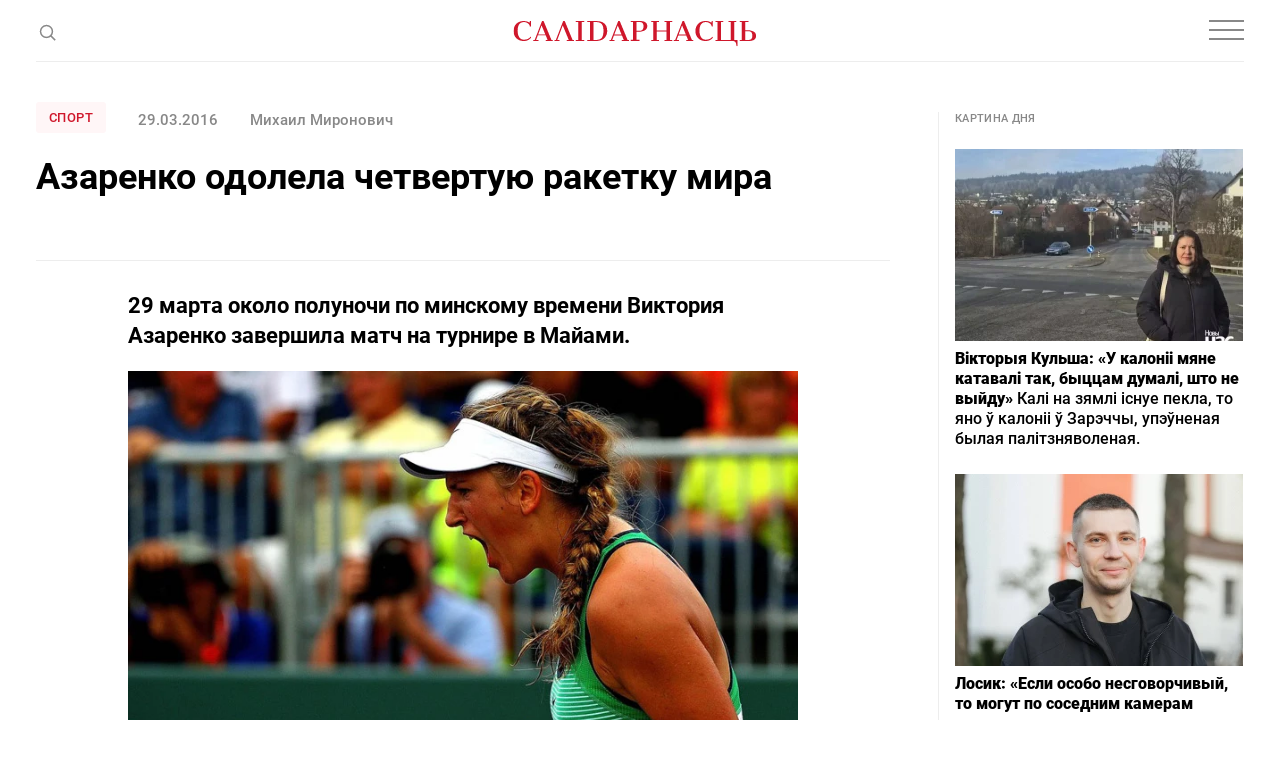

--- FILE ---
content_type: text/html; charset=utf-8
request_url: https://www.google.com/recaptcha/api2/aframe
body_size: 266
content:
<!DOCTYPE HTML><html><head><meta http-equiv="content-type" content="text/html; charset=UTF-8"></head><body><script nonce="tbvY_pLZFOFpyo6k_NlieQ">/** Anti-fraud and anti-abuse applications only. See google.com/recaptcha */ try{var clients={'sodar':'https://pagead2.googlesyndication.com/pagead/sodar?'};window.addEventListener("message",function(a){try{if(a.source===window.parent){var b=JSON.parse(a.data);var c=clients[b['id']];if(c){var d=document.createElement('img');d.src=c+b['params']+'&rc='+(localStorage.getItem("rc::a")?sessionStorage.getItem("rc::b"):"");window.document.body.appendChild(d);sessionStorage.setItem("rc::e",parseInt(sessionStorage.getItem("rc::e")||0)+1);localStorage.setItem("rc::h",'1769143580430');}}}catch(b){}});window.parent.postMessage("_grecaptcha_ready", "*");}catch(b){}</script></body></html>